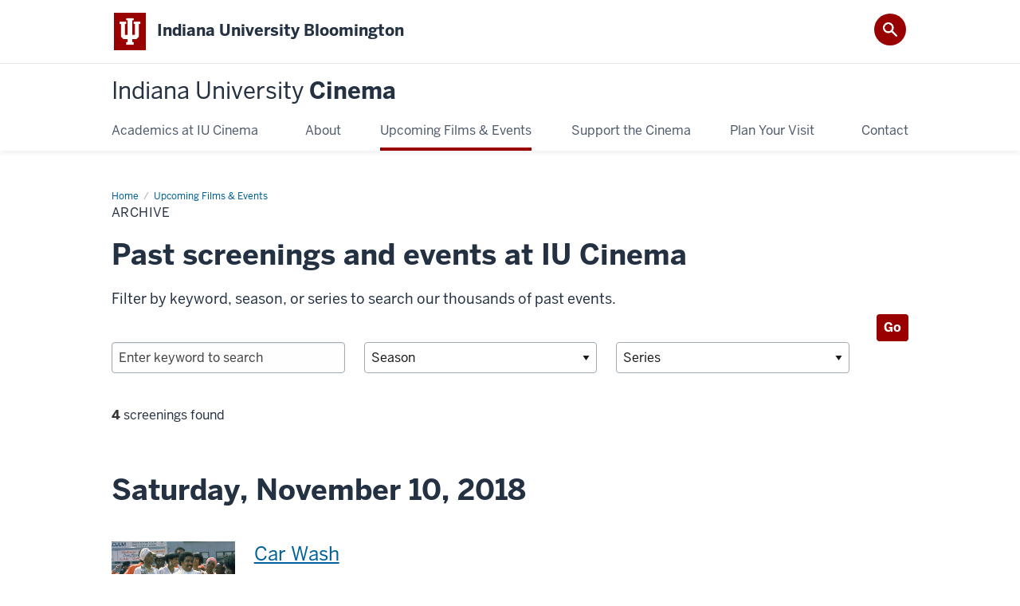

--- FILE ---
content_type: text/html; charset=UTF-8
request_url: https://cinema.indiana.edu/upcoming-films/archive/index.html?series=young-gifted-and-black-michael-schultz-celebrates-50-years-in-stage-and-screen
body_size: 16749
content:
<!DOCTYPE HTML><html class="no-js ie9" itemscope="itemscope" itemtype="http://schema.org/Webpage" lang="en-US"><head prefix="og: http://ogp.me/ns# profile: http://ogp.me/ns/profile# article: http://ogp.me/ns/article#"><meta charset="utf-8"/><meta content="width=device-width, initial-scale=1.0" name="viewport"/><title>Archive: Upcoming Films &amp; Events: Indiana University Cinema: Indiana University Bloomington</title><meta content="df30b813814f4e104696adf340d6a6ed" name="id"/><meta content="iu cinema archive, iu cinema archives, iu cinema past films, what films has iu cinema shown, what movies has iu cinema shown" name="keywords"/><meta content="Learn about past screenings and events at Indiana University Cinema." name="description"/><meta content="IE=edge" http-equiv="X-UA-Compatible"/><link href="https://assets.iu.edu/favicon.ico" rel="shortcut icon" type="image/x-icon"/><!-- Canonical URL --><link href="https://cinema.indiana.edu/upcoming-films/archive/index.html" itemprop="url" rel="canonical"/><meta content="Archive" property="og:title"/><meta content="Learn about past screenings and events at Indiana University Cinema." property="og:description"/><meta content="https://cinema.indiana.edu/upcoming-films/archive/index.html" property="og:url"/><meta content="Indiana University Cinema" property="og:site_name"/><meta content="en_US" property="og:locale"/><meta content="website" property="og:type"/><meta content="Archive" name="twitter:title"/><meta content="Learn about past screenings and events at Indiana University Cinema." name="twitter:description"/><meta content="@IUcinema" name="twitter:site"/><meta content="@IUcinema" name="twitter:creator"/><meta content="summary_large_image" name="twitter:card"/><meta content="Archive" itemprop="name"/><meta content="Learn about past screenings and events at Indiana University Cinema." itemprop="description"/>
                        	
		    
                        
            
                                        <!--Adapted for Site Kube--><link as="font" crossorigin="" href="https://fonts.iu.edu/fonts/benton-sans-regular.woff" rel="preload" type="font/woff2"/>
<link as="font" crossorigin="" href="https://fonts.iu.edu/fonts/benton-sans-bold.woff" rel="preload" type="font/woff2"/>
<link rel="preconnect" href="https://fonts.iu.edu" crossorigin=""/>
<link rel="dns-prefetch" href="https://fonts.iu.edu"/>
<link rel="stylesheet" type="text/css" href="//fonts.iu.edu/style.css?family=BentonSans:regular,bold|BentonSansCond:regular,bold|GeorgiaPro:regular|BentonSansLight:regular"/>
<link rel="stylesheet" href="//assets.iu.edu/web/fonts/icon-font.css?2024-03-07" media="screen"/>
<link rel="stylesheet" href="//assets.iu.edu/web/3.3.x/css/iu-framework.min.css?2024-09-05"/>
<link rel="stylesheet" href="//assets.iu.edu/brand/3.3.x/brand.min.css?2023-07-13"/>
<link rel="stylesheet" href="//assets.iu.edu/search/3.3.x/search.min.css?2022-06-02"/>
<script src="//assets.iu.edu/web/1.5/libs/modernizr.min.js"></script><!--END: Adapted for Site Kube-->
<link href="/_assets/css/site.css" rel="stylesheet" type="text/css" />
    
                            
        <script src="https://assets.iu.edu/web/1.5/libs/modernizr.min.js"></script>	
    	
            <script>	
                window.dataLayer = window.dataLayer || []; 	
                	
                	
                document.addEventListener('readystatechange', function() {	
                    if (document.readyState === 'interactive') {	
                        let pageMetaDataReported	
          	
                        for (var obj of window.dataLayer) {	
                            if (Object.values(obj).includes('pageMetaData')) {	
                                pageMetaDataReported = true	
                            }	
                        }	
                    	
                        if (!pageMetaDataReported) {	
                            window.dataLayer.push({	
                                'event': 'iu_pageMetaData',	
                                'campus_name': 'IU Bloomington',	
                                'site_name': 'Indiana University Cinema'	
                            })	
                        }	
                    }	
                })	
            </script>	
            <script>    	
                            	
                document.addEventListener('click', function handleNavigationClicks(event) {	
                     var clickOnMobileNav =  event.target.closest('.mobile.off-canvas-list > ul > li > a') 	
                    var clickOnMobileNavMenu = event.target.closest('.mobile.off-canvas-list > ul > li.has-children > ul > li > a')	
                    var clickOnMainNav = event.target.closest('nav.main > ul > li > a')	
                    var clickOnMenu = event.target.closest('nav.main .children > li > a')	
      	
                    if (!clickOnMainNav && !clickOnMenu && !clickOnMobileNavMenu && !clickOnMobileNav) {	
                        return	
                    }	
      	
                    if (clickOnMainNav) {    	
                        window.dataLayer.push({	
                          'event': 'iu_click_header_nav',	
                          'element_text': clickOnMainNav.innerText.trim()	
                        })	
                    } else if (clickOnMobileNav) {	
                        window.dataLayer.push({	
                          'event': 'iu_click_header_nav',	
                          'element_text': clickOnMobileNav.innerText.trim()	
                        })	
                    } else if (clickOnMenu) {	
                        window.dataLayer.push({	
                          'event': 'iu_click_header_menu',	
                          'element_text': clickOnMenu.innerText.trim()	
                        })	
                    } else if (clickOnMobileNavMenu) {	
                        window.dataLayer.push({	
                          'event': 'iu_click_header_menu',	
                          'element_text': clickOnMobileNavMenu.innerText.trim()	
                        })	
                    }	
                })	
            </script>	
            	
                        
            
                                        <script type="text/javascript">// <![CDATA[
(function(w,d,s,l,i){w[l]=w[l]||[];w[l].push({'gtm.start':
new Date().getTime(),event:'gtm.js'});var f=d.getElementsByTagName(s)[0],
j=d.createElement(s),dl=l!='dataLayer'?'&l='+l:'';j.async=true;j.src=
'//www.googletagmanager.com/gtm.js?id='+i+dl;f.parentNode.insertBefore(j,f);
})(window,document,'script','dataLayer','GTM-WJFT899');
// ]]></script>    
                            
        </head><body class="mahogany no-banner has-page-title landmarks">
                        	
		    
                        
            
                                        <noscript><iframe height="0" src="https://www.googletagmanager.com/ns.html?id=GTM-WJFT899" width="0"></iframe></noscript>    
                            
        <header id="header">
                        	
		    
                        
            
                                        <div id="skipnav">
<ul>
<li><a href="#content">Skip to Content</a></li>
<li><a href="#nav-main">Skip to Main Navigation</a></li>
<li><a href="#search">Skip to Search</a></li>
</ul>
<hr /></div>    
                            
        
            
            
                                <div class="iub" id="branding-bar" itemscope="itemscope" itemtype="http://schema.org/CollegeOrUniversity">
    <div class="row pad">
			<img alt="" src="//assets.iu.edu/brand/3.3.x/trident-large.png"/>
			<p id="iu-campus">
				<a href="https://bloomington.iu.edu" title="Indiana University Bloomington">
					<span class="show-on-desktop" id="campus-name" itemprop="name">Indiana University Bloomington</span>
					<span class="show-on-tablet" itemprop="name">Indiana University Bloomington</span>
					<span class="show-on-mobile" itemprop="name">IU Bloomington</span>
				</a>
			</p>
	</div>
</div>    
                       
        
            
            
                                <system-region name="DEFAULT">
    
    
    <div id="toggles">
    <div class="row pad">
        <a aria-controls="search" aria-expanded="false" class="button search-toggle" href="../search"><img alt="Open Search" src="//assets.iu.edu/search/3.x/search.png"/></a>
    </div>
</div>

<div aria-hidden="true" class="search-box" id="search" role="search"></div>
</system-region>    
                       
        
                                
          
    
                    
        
    
        <div id="offCanvas" class="hide-for-large" role="navigation" aria-label="Mobile">
<button class="menu-toggle button hide-for-large" data-toggle="iu-menu">Menu</button><div id="iu-menu" class="off-canvas position-right off-canvas-items" data-off-canvas="" data-position="right"><div class="mobile off-canvas-list" itemscope="itemscope" itemtype="http://schema.org/SiteNavigationElement"><ul>
<li class="has-children">
<a href="https://cinema.indiana.edu/academics/index.html" itemprop="url"><span itemprop="name">Academics at IU Cinema</span></a><ul class="children">
<li><a href="https://cinema.indiana.edu/academics/austen-at-250.html" itemprop="url"><span itemprop="name">Austen at 250</span></a></li>
<li><a href="https://cinema.indiana.edu/academics/cine-file.html" itemprop="url"><span itemprop="name">CineFile</span></a></li>
<li><a href="https://cinema.indiana.edu/academics/industry-experience.html" itemprop="url"><span itemprop="name">Industry Experience Program</span></a></li>
<li><a href="https://cinema.indiana.edu/academics/jon-vickers-scoring-award.html" itemprop="url"><span itemprop="name">Jon Vickers Scoring Award</span></a></li>
<li><a href="https://cinema.indiana.edu/academics/programming-archive.html" itemprop="url"><span itemprop="name">Program Archive</span></a></li>
</ul>
</li>
<li class="has-children">
<a href="https://cinema.indiana.edu/about/index.html" itemprop="url"><span itemprop="name">About</span></a><ul class="children">
<li><a href="https://cinema.indiana.edu/about/15-anniversary.html" itemprop="url"><span itemprop="name">15th Anniversary</span></a></li>
<li class="has-children">
<a href="https://cinema.indiana.edu/about/iu-cinema-media/index.html" itemprop="url"><span itemprop="name">IU Cinema Media</span></a><ul class="children">
<li><a href="https://cinema.indiana.edu/about/iu-cinema-media/critics-pics.html" itemprop="url"><span itemprop="name">Critics Pics</span></a></li>
<li><a href="https://blogs.iu.edu/establishingshot/" itemprop="url"><span itemprop="name">Establishing Shot Blog</span></a></li>
<li><a href="https://go.iu.edu/thenewmodel" itemprop="url"><span itemprop="name"> Indiana University Cinema: The New Model Book</span></a></li>
</ul>
</li>
<li class="has-children">
<a href="https://cinema.indiana.edu/about/partnerships/index.html" itemprop="url"><span itemprop="name">Partnerships</span></a><ul class="children">
<li><a href="https://cinema.indiana.edu/about/partnerships/rentals.html" itemprop="url"><span itemprop="name">Cinema Rental</span></a></li>
<li><a href="https://cinema.indiana.edu/about/partnerships/creative-collaborations.html" itemprop="url"><span itemprop="name">Creative Collaborations</span></a></li>
<li><a href="https://cinema.indiana.edu/about/partnerships/program-advisory-board.html" itemprop="url"><span itemprop="name">Program Advisory Board</span></a></li>
<li><a href="https://cinema.indiana.edu/about/partnerships/creative-collaborations-past-programming.html" itemprop="url"><span itemprop="name">Past Programming</span></a></li>
</ul>
</li>
<li><a href="https://cinema.indiana.edu/about/visiting-guests/index.html" itemprop="url"><span itemprop="name">Visiting Filmmakers &amp; Guests</span></a></li>
<li><a href="https://cinema.indiana.edu/about/Venue-Technology.html" itemprop="url"><span itemprop="name">Venue &amp; Technology</span></a></li>
<li><a href="https://cinema.indiana.edu/about/News.html" itemprop="url"><span itemprop="name">News</span></a></li>
<li><a href="https://cinema.indiana.edu/about/film-collections.html" itemprop="url"><span itemprop="name">Film &amp; Media at IU</span></a></li>
</ul>
</li>
<li><a href="https://cinema.indiana.edu/upcoming-films/index.html" itemprop="url"><span itemprop="name">Upcoming Films &amp; Events</span></a></li>
<li class="has-children">
<a href="https://cinema.indiana.edu/support-cinema/index.html" itemprop="url"><span itemprop="name">Support the Cinema</span></a><ul class="children">
<li><a href="https://cinema.indiana.edu/support-cinema/volunteer.html" itemprop="url"><span itemprop="name">Become a Volunteer</span></a></li>
<li><a href="https://cinema.indiana.edu/support-cinema/give.html" itemprop="url"><span itemprop="name">Ways to Give</span></a></li>
<li><a href="https://cinema.indiana.edu/support-cinema/sponsor-seat.html" itemprop="url"><span itemprop="name">Sponsor a Seat</span></a></li>
</ul>
</li>
<li class="has-children">
<a href="https://cinema.indiana.edu/plan-visit/index.html" itemprop="url"><span itemprop="name">Plan Your Visit</span></a><ul class="children">
<li><a href="https://cinema.indiana.edu/plan-visit/audience-advisories.html" itemprop="url"><span itemprop="name">Audience Advisories</span></a></li>
<li><a href="https://cinema.indiana.edu/plan-visit/Accessibility.html" itemprop="url"><span itemprop="name">Accessibility</span></a></li>
<li><a href="https://cinema.indiana.edu/plan-visit/building-policies.html" itemprop="url"><span itemprop="name">Building Policies</span></a></li>
<li><a href="https://cinema.indiana.edu/plan-visit/ticket-prices.html" itemprop="url"><span itemprop="name">Ticket Information</span></a></li>
</ul>
</li>
<li><a href="https://cinema.indiana.edu/contact/index.html" itemprop="url"><span itemprop="name">Contact</span></a></li>
</ul></div></div>
</div>
    
                    
        
        
                                <div class="site-header" itemscope="itemscope" itemtype="http://schema.org/CollegeOrUniversity">
        <div class="row pad">
                
                            
                    <h2><a itemprop="department" class="title" href="/index.html"><span>Indiana University </span>Cinema</a></h2>                
                        
        </div>
    </div>    
                    
    
                                
          
    
                    
        
    
        <nav aria-label="Main" id="nav-main" role="navigation" itemscope="itemscope" itemtype="http://schema.org/SiteNavigationElement" class="main show-for-large dropdown"><ul class="row pad"><li class="show-on-sticky home"><a href="/" aria-label="Home">Home</a></li><li class="first"><a href="https://cinema.indiana.edu/academics/index.html" itemprop="url"><span itemprop="name">Academics at IU Cinema</span></a><ul class="children"><li><a href="https://cinema.indiana.edu/academics/austen-at-250.html" itemprop="url"><span itemprop="name">Austen at 250</span></a></li><li><a href="https://cinema.indiana.edu/academics/cine-file.html" itemprop="url"><span itemprop="name">CineFile</span></a></li><li><a href="https://cinema.indiana.edu/academics/industry-experience.html" itemprop="url"><span itemprop="name">Industry Experience Program</span></a></li><li><a href="https://cinema.indiana.edu/academics/jon-vickers-scoring-award.html" itemprop="url"><span itemprop="name">Jon Vickers Scoring Award</span></a></li><li><a href="https://cinema.indiana.edu/academics/programming-archive.html" itemprop="url"><span itemprop="name">Program Archive</span></a></li></ul></li><li><a href="https://cinema.indiana.edu/about/index.html" itemprop="url"><span itemprop="name">About</span></a><ul class="children"><li><a href="https://cinema.indiana.edu/about/15-anniversary.html" itemprop="url"><span itemprop="name">15th Anniversary</span></a></li><li><a href="https://cinema.indiana.edu/about/iu-cinema-media/index.html" itemprop="url"><span itemprop="name">IU Cinema Media</span></a></li><li><a href="https://cinema.indiana.edu/about/partnerships/index.html" itemprop="url"><span itemprop="name">Partnerships</span></a></li><li><a href="https://cinema.indiana.edu/about/visiting-guests/index.html" itemprop="url"><span itemprop="name">Visiting Filmmakers &amp; Guests</span></a></li><li><a href="https://cinema.indiana.edu/about/Venue-Technology.html" itemprop="url"><span itemprop="name">Venue &amp; Technology</span></a></li><li><a href="https://cinema.indiana.edu/about/News.html" itemprop="url"><span itemprop="name">News</span></a></li><li><a href="https://cinema.indiana.edu/about/film-collections.html" itemprop="url"><span itemprop="name">Film &amp; Media at IU</span></a></li></ul></li><li><a href="https://cinema.indiana.edu/upcoming-films/index.html" itemprop="url" class="current"><span itemprop="name">Upcoming Films &amp; Events</span></a></li><li><a href="https://cinema.indiana.edu/support-cinema/index.html" itemprop="url"><span itemprop="name">Support the Cinema</span></a><ul class="children"><li><a href="https://cinema.indiana.edu/support-cinema/volunteer.html" itemprop="url"><span itemprop="name">Become a Volunteer</span></a></li><li><a href="https://cinema.indiana.edu/support-cinema/give.html" itemprop="url"><span itemprop="name">Ways to Give</span></a></li><li><a href="https://cinema.indiana.edu/support-cinema/sponsor-seat.html" itemprop="url"><span itemprop="name">Sponsor a Seat</span></a></li></ul></li><li><a href="https://cinema.indiana.edu/plan-visit/index.html" itemprop="url"><span itemprop="name">Plan Your Visit</span></a><ul class="children"><li><a href="https://cinema.indiana.edu/plan-visit/audience-advisories.html" itemprop="url"><span itemprop="name">Audience Advisories</span></a></li><li><a href="https://cinema.indiana.edu/plan-visit/Accessibility.html" itemprop="url"><span itemprop="name">Accessibility</span></a></li><li><a href="https://cinema.indiana.edu/plan-visit/building-policies.html" itemprop="url"><span itemprop="name">Building Policies</span></a></li><li><a href="https://cinema.indiana.edu/plan-visit/ticket-prices.html" itemprop="url"><span itemprop="name">Ticket Information</span></a></li></ul></li><li class="last"><a href="https://cinema.indiana.edu/contact/index.html" itemprop="url"><span itemprop="name">Contact</span></a></li><li class="show-on-sticky search search-img"><a class="search-toggle" href="/search/"><img src="https://assets.iu.edu/web/3.x/css/img/search.png" alt="Search"/></a></li></ul></nav>
    
                    </header><main class="wide no-section-nav"><div class="content-top"><div class="section breadcrumbs"><div class="row"><div class="layout"><ul itemscope="itemscope" itemtype="http://schema.org/BreadcrumbList"><li itemprop="itemListElement" itemscope="itemscope" itemtype="http://schema.org/ListItem"><a href="../../index.html" itemprop="item"><span itemprop="name">Home</span></a><meta content="1" itemprop="position"/></li><li itemprop="itemListElement" itemscope="itemscope" itemtype="http://schema.org/ListItem"><a href="../index.html" itemprop="item"><span itemprop="name">Upcoming Films &amp; Events</span></a><meta content="2" itemprop="position"/></li><li class="current" itemprop="itemListElement" itemscope="itemscope" itemtype="http://schema.org/ListItem"><span itemprop="name">Archive</span><meta content="3" itemprop="position"/></li></ul></div></div></div><div class="section page-title bg-none"><div class="row"><div class="layout"><h1>Archive</h1></div></div></div></div><div id="main-content"><div class="collapsed bg-none section" id="content"><div class="row"><div class="layout"><h2 class="section-title">Past screenings and events at IU Cinema</h2><div class="text"><p>Filter by keyword, season, or series to search our thousands of past events.</p></div></div><!-- /.layout --></div></div><div class="archive collapsed bg-none section"><div class="row"><div class="layout">
                        
                        
                        
        
                
                                        
                
        
        
                            
            
                    
                <div class="calendar-filter-flex">
		<form method="GET" action="" class="filter hide-labels grid-has-submit" data-api="https://cinemabl-iu-cinema-listings.webapps.iu.edu/api/archive" data-selections="false">
            <div class="grid thirds">
                <div class="grid-item">
                    <div class="form-item">
                        <div class="form-item-label">
                            <label for="keyword">Text input:</label>
                        </div>
                        <div class="form-item-input">
                            <input type="text" name="keyword" id="keyword" value="" placeholder="Enter keyword to search"> </div>
                    </div>
                </div>
                <div class="grid-item">
                    <div class="form-item">
                        <div class="form-item-label">
                            <label for="archive_season">Season:</label>
                        </div>
                        <div class="form-item-input">
                            <select name="archive_season" id="archive_season">
                                								<option value="" >Season</option>
                                								<option value="2026-spring" >2026 Spring</option>
                                								<option value="2025-fall" >2025 Fall</option>
                                								<option value="2025-summer" >2025 Summer</option>
                                								<option value="2025-spring" >2025 Spring</option>
                                								<option value="2024-fall" >2024 Fall</option>
                                								<option value="2024-summer" >2024 Summer</option>
                                								<option value="2024-spring" >2024 Spring</option>
                                								<option value="2023-fall" >2023 Fall</option>
                                								<option value="2023-summer" >2023 Summer</option>
                                								<option value="2023-spring-program" >2023 Spring Program</option>
                                								<option value="2022-fall-program" >2022 Fall Program</option>
                                								<option value="2022-spring-program" >2022 Spring Program</option>
                                								<option value="2021-fall-program" >2021 Fall Program</option>
                                								<option value="2021-spring-program" >2021 Spring Program</option>
                                								<option value="2020-fall-program" >2020 Fall Program</option>
                                								<option value="2020-spring-program" >2020 Spring Program</option>
                                								<option value="2019-fall-program" >2019 Fall Program</option>
                                								<option value="2019-spring-program" >2019 Spring Program</option>
                                								<option value="2018-fall-program" >2018 Fall Program</option>
                                								<option value="2018-spring-program" >2018 Spring Program</option>
                                								<option value="2017-fall-program" >2017 Fall Program</option>
                                								<option value="2017-spring-program" >2017 Spring Program</option>
                                								<option value="2016-fall-program" >2016 Fall Program</option>
                                								<option value="2016-spring-program" >2016 Spring Program</option>
                                								<option value="2015-fall-program" >2015 Fall Program</option>
                                								<option value="2015-spring-program" >2015 Spring Program</option>
                                								<option value="2014-fall-program" >2014 Fall Program</option>
                                								<option value="2014-spring-program" >2014 Spring Program</option>
                                								<option value="2013-fall-program" >2013 Fall Program</option>
                                								<option value="2013-spring-program" >2013 Spring Program</option>
                                								<option value="2012-fall-program" >2012 Fall Program</option>
                                								<option value="2012-spring-program" >2012 Spring Program</option>
                                								<option value="2011-fall-program" >2011 Fall Program</option>
                                								<option value="2011-spring-program" >2011 Spring Program</option>
                                                            </select>
                        </div>
                    </div>
                </div>
                <!--
                <div class="grid-item">
                    <div class="form-item">
                        <div class="form-item-label">
                            <label for="genre">Genre:</label>
                        </div>
                        <div class="form-item-input">
                            <select name="genre" id="genre">
                                								<option value="" >Genre</option>
                                                            </select>
                        </div>
                    </div>
                </div>
                <div class="grid-item">
                    <div class="form-item">
                        <div class="form-item-label">
                            <label for="format">Format:</label>
                        </div>
                        <div class="form-item-input">
                            <select name="format" id="format">
                                								<option value="" >Format</option>
                                								<option value="35mm" >35mm</option>
                                								<option value="16mm" >16mm</option>
                                								<option value="3D" >3D</option>
                                								<option value="DCP" >DCP</option>
                                								<option value="New 4K Restoration" >New 4K Restoration</option>
                                								<option value="New 2K Restoration" >New 2K Restoration</option>
                                								<option value="Digital" >Digital</option>
                                								<option value="HD" >HD</option>
                                								<option value="Virtual" >Virtual</option>
                                								<option value="Talk/Lecture/Reading" >Talk/Lecture/Reading</option>
                                								<option value="4K Restoration" >4K Restoration</option>
                                								<option value="2K Restoration" >2K Restoration</option>
                                                            </select>
                        </div>
                    </div>
                </div>-->
                <div class="grid-item">
                    <div class="form-item">
                        <div class="form-item-label">
                            <label for="series">Series:</label>
                        </div>
                        <div class="form-item-input">
                            <select name="series" id="series">
                                								<option value="" >Series</option>
                                								<option value="blackpanthersmatter" >#BlackPanthersMatter: The Black Panther Party at 50</option>
                                								<option value="10-years-10-films-10-perspectives" >10 Years. 10 Films. 10 Perspectives.</option>
                                								<option value="2-x-bobcat-goldthwait" >2 x Bobcat Goldthwait</option>
                                								<option value="40-years-on-screening-the-vietnam-war" >40 Years On: Screening the Vietnam War</option>
                                								<option value="5x-series" >5X Series</option>
                                								<option value="stars-wars-marathon" >&lt;em&gt;Star Wars&lt;/em&gt; Marathon</option>
                                								<option value="a-change-is-gonna-come" >A Change is Gonna Come</option>
                                								<option value="abbas-kiarostami-in-indiana" >Abbas Kiarostami in Indiana</option>
                                								<option value="abderrahmane-sissako-transnational-poetic-cinema" >Abderrahmane Sissako: Transnational Poetic Cinema</option>
                                								<option value="adapt-construct" >Adapt/Construct</option>
                                								<option value="additional-films-and-guests" >Additional Films and Guests</option>
                                								<option value="afrofutures-black-women-and-cinematic-storytelling" >AfroFutures: Black Women and Cinematic Storytelling</option>
                                								<option value="agnes-by-varda" >Agnès by Varda</option>
                                								<option value="alex-ross-perry-willing-to-risk-everything" >Alex Ross Perry: Willing to Risk Everything</option>
                                								<option value="alexandre-o-philippe-a-filmmakers-filmmaker" >Alexandre O. Philippe: A Filmmaker’s Filmmaker</option>
                                								<option value="alexandre-o-philippe-chain-reactions" >Alexandre O. Philippe: Chain Reactions</option>
                                								<option value="alumni-filmmakers" >Alumni Filmmakers</option>
                                								<option value="ana-lily-amirpour-her-way" >Ana Lily Amirpour: Her Way</option>
                                								<option value="apocalypse-then-and-now" >Apocalypse, Then and Now </option>
                                								<option value="arclight-the-director-composer-relationship" >Arclight: The Director/Composer Relationship</option>
                                								<option value="around-la-dolce-vita" >Around La dolce vita</option>
                                								<option value="art-and-a-movie" >Art and a Movie</option>
                                								<option value="art-house-theater-day" >Art House Theater Day</option>
                                								<option value="ash-mayfair-unwavering-empathy" >Ash Mayfair: Unwavering Empathy</option>
                                								<option value="ava-duvernay-and-affrm" >Ava DuVernay and AFFRM</option>
                                								<option value="barbara-hammer-boundless" >Barbara Hammer: Boundless</option>
                                								<option value="bergman-in-the-60s" >Bergman in the ’60s</option>
                                								<option value="between-worlds-cultural-hybridity-in-turkish-film" >Between Worlds: Cultural Hybridity in Turkish Film</option>
                                								<option value="beyond-epic" >Beyond Epic</option>
                                								<option value="beyond-first-contact" >Beyond First Contact</option>
                                								<option value="biocultural-diversity-a-film-journey" >Biocultural Diversity: A Film Journey</option>
                                								<option value="black-sun-white-moon-exploring-black-cinematic-imaginations-of-space" >Black Sun, White Moon: Exploring Black Cinematic Imaginations of Space</option>
                                								<option value="blaxploitation-horror-of-the-1970s" >Blaxploitation Horror of the 1970s</option>
                                								<option value="blockbuster-futures" >Blockbuster Futures</option>
                                								<option value="boots-riley-radical-instigator" >Boots Riley: Radical Instigator</option>
                                								<option value="brody-presents-godard" >Brody Presents Godard</option>
                                								<option value="bruce-joel-rubin-a-spiritual-life" >Bruce Joel Rubin: A Spiritual Life</option>
                                								<option value="care-not-cages" >Care Not Cages</option>
                                								<option value="carlos-reygadas-his-time" >Carlos Reygadas: His Time</option>
                                								<option value="catching-up-with-cuba" >Catching Up with Cuba</option>
                                								<option value="celebrating-hoagy-carmichael" >Celebrating Hoagy Carmichael</option>
                                								<option value="cheryl-dunye-blurring-distinctions" >Cheryl Dunye: Blurring Distinctions </option>
                                								<option value="chimerical-cinema-the-fantastic-world-of-japanese-animation" >Chimerical Cinema: The Fantastic World of Japanese Animation</option>
                                								<option value="china-remixed" >China Remixed</option>
                                								<option value="christine-vachon-shooting-to-kill" >Christine Vachon - Shooting to Kill</option>
                                								<option value="cinekids-international-childrens-film-series" >CINEkids International Children&amp;#039;s Film Series</option>
                                								<option value="cinematic-sports-documentary-history-politics-aesthetics" >Cinematic Sports Documentary: History, Politics, Aesthetics</option>
                                								<option value="city-lights-film-series" >City Lights Film Series</option>
                                								<option value="claire-denis-confronting-the-other" >Claire Denis: Confronting the Other</option>
                                								<option value="contemporary-polish-cinema-lives-on-the-margin" >Contemporary Polish Cinema: Lives on the Margin</option>
                                								<option value="contemporary-post-yugoslav-cinema" >Contemporary Post-Yugoslav Cinema</option>
                                								<option value="control-revolt" >Control/Revolt</option>
                                								<option value="crispin-hellion-glover" >Crispin Hellion Glover</option>
                                								<option value="critics-pics-selections-from-afi-and-sight--sound" >Critics&amp;#039; Pics: Selections from AFI and Sight &amp; Sound</option>
                                								<option value="crossing-genres-kim-seong-hun" >Crossing Genres: Kim Seong-hun</option>
                                								<option value="cultural-divides-reflections-on-the-immigrant-experience-in-europe" >Cultural Divides: Reflections on the Immigrant Experience in Europe</option>
                                								<option value="cultural-foundations-for-peace" >Cultural Foundations for Peace</option>
                                								<option value="danny-glover-actor-producer-humanitarian" >Danny Glover: Actor, Producer, Humanitarian</option>
                                								<option value="dany-laferriere-an-american-journey" >Dany Laferrière: An American Journey</option>
                                								<option value="dark-carnival-film-festival-retrospective" >Dark Carnival Film Festival Retrospective</option>
                                								<option value="dastardly-dinners" >Dastardly Dinners</option>
                                								<option value="david-gatten-working-with-words" >David Gatten: Working with Words</option>
                                								<option value="david-holbrooke-original-thinker" >David Holbrooke: Original Thinker</option>
                                								<option value="deborah-riley-draper-untold-african-american-stories" >Deborah Riley Draper: Untold African American Stories</option>
                                								<option value="dee-rees-choosing-the-hard-things" >Dee Rees: Choosing The Hard Things</option>
                                								<option value="democracy-and-leadership-revisiting-womens-struggles-and-strides" >Democracy and Leadership: Revisiting Women’s Struggles and Strides</option>
                                								<option value="destination-europe-global-perspectives-on-the-refugee-crisis" >Destination Europe: Global Perspectives On The Refugee Crisis</option>
                                								<option value="devotion-poetry-and-vision-films-of-nathaniel-dorsky-and-jerome-hiler" >Devotion, Poetry, and Vision: Films of Nathaniel Dorsky and Jerome Hiler</option>
                                								<option value="diabolique-international-film-festival" >Diabolique International Film Festival</option>
                                								<option value="dickens-at-200" >Dickens at 200</option>
                                								<option value="direct-from-the-heartland-film-festival" >Direct from the Heartland Film Festival</option>
                                								<option value="dj-spooky-that-subliminal-kid-aka-paul-d-miller" >DJ Spooky That Subliminal Kid aka Paul D. Miller</option>
                                								<option value="documentary-and-the-senses-lucien-castaing-taylor" >Documentary and the Senses: Lucien Castaing-Taylor</option>
                                								<option value="documentary-film-in-post-authoritarian-societies" >Documentary Film in Post-Authoritarian Societies</option>
                                								<option value="documenting-russia" >Documenting Russia</option>
                                								<option value="documenting-the-decline-of-the-urban-working-class-the-films-of-tony-buba" >Documenting the Decline of the Urban Working Class: The Films of Tony Buba</option>
                                								<option value="double-exposure" >Double Exposure</option>
                                								<option value="dziga-vertov-film-eye-and-film-ear" >Dziga Vertov: Film Eye and Film Ear</option>
                                								<option value="earth-connection-film-festival" >Earth Connection Film Festival</option>
                                								<option value="east-asian-film-series" >East Asian Film Series</option>
                                								<option value="elizahittmantwofortwo" >Eliza Hittman: Two for Two</option>
                                								<option value="elvis" >Elvis in Hollywood: Shaking Up the Silver Screen</option>
                                								<option value="emerging-korean-storytellers-bora-kim-and-kyungmook-kim" >Emerging Korean Storytellers:  Bora Kim and KyungMook Kim</option>
                                								<option value="ending-overdose-together" >Ending Overdose Together</option>
                                								<option value="escape-the-week-mega-marathon" >Escape the Week Mega Marathon</option>
                                								<option value="essential-bw-indies-from-the-90s" >Essential B&amp;W Indies From the ’90s</option>
                                								<option value="establishing-shot-watch-party" >Establishing Shot Watch Party</option>
                                								<option value="fans-of-the-indian-cinema" >Fans of the Indian Cinema</option>
                                								<option value="feminist-art-as-self-help" >Feminist Art as Self-Help</option>
                                								<option value="films-of-charles-burnettarriving-at-the-truth" >Films of Charles Burnett—Arriving at the Truth</option>
                                								<option value="films-of-chuck-workman" >Films of Chuck Workman</option>
                                								<option value="films-of-monika-treut" >Films of Monika Treut</option>
                                								<option value="patricio-guzman-everything-is-memory" >Films of Patricio Guzmán: Everything is Memory</option>
                                								<option value="films-of-pedro-costathe-artful-tableau-of-everyday-life" >Films of Pedro Costa—The Artful Tableau of Everyday Life</option>
                                								<option value="first-contact" >First Contact</option>
                                								<option value="for-the-family" >For the Family Mega Marathon: Fast, Furious, Full-Throttle</option>
                                								<option value="for-the-love-of-the-cinema" >For the Love of ‘The Cinema’</option>
                                								<option value="forever-queer-community-memory-survival" >Forever Queer: Community, Memory, Survival</option>
                                								<option value="forgotten-histories-recent-documentaries-by-gloria-rolando" >Forgotten Histories: Recent Documentaries by Gloria Rolando</option>
                                								<option value="friday-night-frights" >Friday Night Frights</option>
                                								<option value="full-of-wonder-films-of-peter-weir" >Full of Wonder: Films of Peter Weir</option>
                                								<option value="george-chakiris" >George Chakiris</option>
                                								<option value="girls-to-the-front-the-cinema-of-jennifer-reeder" >Girls to the Front! The Cinema of Jennifer Reeder</option>
                                								<option value="glenn-close-and-the-art-of-the-character" >Glenn Close and The Art of the Character</option>
                                								<option value="global-upheaval-documents-from-a-world-in-revolt" >Global Upheaval: Documents from a World in Revolt</option>
                                								<option value="granfalloon" >Granfalloon</option>
                                								<option value="haifaa-al-mansour-paving-the-way" >Haifaa al-Mansour: Paving the Way</option>
                                								<option value="happy-birthday-iu-cinema" >Happy Birthday, IU Cinema!</option>
                                								<option value="healthy-investing-in-the-age-of-crypto-meme-stocks-and-financial-crises" >Healthy Investing in the Age of Crypto, Meme Stocks, and Financial Crises</option>
                                								<option value="heretics-revolutionaries-and-reformers" >Heretics, Revolutionaries, and Reformers</option>
                                								<option value="historic-preservation-series" >Historic Preservation Series</option>
                                								<option value="hollywood-renaissance-1984" >Hollywood Renaissance - 1984</option>
                                								<option value="home-is-where-the-heart-is-black-cinemas-exploration-of-home" >Home Is Where the Heart Is: Black Cinema&amp;#039;s Exploration of Home</option>
                                								<option value="honking-horns-and-jazzy-feet-music-and-dance-in-the-streets" >Honking Horns and Jazzy Feet: Music and Dance in the Streets</option>
                                								<option value="hoosiers-on-screen" >Hoosiers on Screen</option>
                                								<option value="hugo-perez-all-that-still-matters-at-all" >Hugo Perez: All That Still Matters at All</option>
                                								<option value="human-connectedness-in-a-time-of-need" >Human Connectedness in a Time of Need</option>
                                								<option value="i-like-to-watch" >I Like to Watch: Voyeurism in Cinema</option>
                                								<option value="i-love-the-90s" >I Love the &amp;#039;90s</option>
                                								<option value="in-light-film-festival" >In Light Human Rights Documentary Film Festival</option>
                                								<option value="indie-auteurs" >Indie Auteurs</option>
                                								<option value="filmmaker-to-filmmaker" >Inspiring Conversations</option>
                                								<option value="international-arthouse-series" >International Art House Series</option>
                                								<option value="irish-pride-equality-in-ireland" >Irish PRIDE: Equality in Ireland</option>
                                								<option value="isabel-sandoval-uncompromising-vision" >Isabel Sandoval: Uncompromising Vision</option>
                                								<option value="islands-of-resilience" >Islands of Resilience</option>
                                								<option value="iu-2020-a-four-year-journey-through-life-at-iu" >IU 2020: A Four-Year Journey Through Life at IU</option>
                                								<option value="iu-cinema-101-get-to-know-your-place-for-film" >IU Cinema 101: Get to Know Your Place for Film</option>
                                								<option value="iu-cinema-under-the-stars" >IU Cinema Under the Stars</option>
                                								<option value="iu-cinema-virtual-screening-room" >IU Cinema Virtual Screening Room</option>
                                								<option value="iu-global-film-festival" >IU Global Film Festival</option>
                                								<option value="iu-libraries-moving-image-archive-film-preservation-series" >IU Libraries Moving Image Archive Film Preservation Series</option>
                                								<option value="james-acheson-the-emperors-new-clothes" >James Acheson - Costume Designer</option>
                                								<option value="james-naremore-lecture-series" >James Naremore Lecture Series</option>
                                								<option value="james-naremore-presents" >James Naremore Presents</option>
                                								<option value="jim-jarmusch-cinemas-enigmatic-deadpan-poet" >Jim Jarmusch: Cinema’s Enigmatic Deadpan Poet</option>
                                								<option value="john-boorman-conjurer-of-cinema" >John Boorman: Conjurer of Cinema</option>
                                								<option value="john-sayles-american-independent" >John Sayles—American Independent</option>
                                								<option value="jon-vickers-scoring-award" >Jon Vickers Scoring Award</option>
                                								<option value="jorgensen-guest-lecture-series" >Jorgensen Guest Filmmaker Series</option>
                                								<option value="josephine-decker" >Josephine Decker</option>
                                								<option value="julie-dash-daughters-of-the-dust-25th-anniversary" >Julie Dash: Daughters of the Dust 25th Anniversary</option>
                                								<option value="jurassically-yours-extinct-but-not-forgotten" >Jurassically Yours: Extinct but Not Forgotten</option>
                                								<option value="kelly-reichardt-a-keen--subtle-eye" >Kelly Reichardt: A Keen &amp; Subtle Eye</option>
                                								<option value="ken-jacobs-little-stabs-at-happiness" >Ken Jacobs: Little Stabs at Happiness</option>
                                								<option value="kevin-kline" >Kevin Kline</option>
                                								<option value="kevin-willmott-by-any-means-necessary" >Kevin Willmott: By Any Means Necessary!</option>
                                								<option value="keys-to-directing-the-near-death-and-life-of-jeremy-kagan" >Keys to Directing: The Near Death and Life of Jeremy Kagan</option>
                                								<option value="kids-these-days" >Kids These Days</option>
                                								<option value="knowing-and-growing-your-urban-forest" >Knowing and Growing Your Urban Forest</option>
                                								<option value="korea-remixed" >Korea Remixed</option>
                                								<option value="kris-rey-following-wanderlust" >Kris Rey: Following Wanderlust</option>
                                								<option value="l-a-rebellion-x-2" >L.A. Rebellion x 2</option>
                                								<option value="la-scams-itself" >L.A. Scams Itself</option>
                                								<option value="latino-film-festival-latinx-spaces" >Latino Film Festival: Latinx Spaces</option>
                                								<option value="leadership-truth-and-justice" >Leadership, Truth, and Justice</option>
                                								<option value="like-totally-scenes-from-a-mall" >Like, Totally: Scenes From a Mall</option>
                                								<option value="love-i-am-in-love-classic-black-cinema-of-the-1970s" >Love! I&amp;#039;m in Love! Classic Black Cinema of the 1970s</option>
                                								<option value="luchando-women-in-contemporary-latin-america" >Luchando: Women in Contemporary Latin America</option>
                                								<option value="made-at-iu" >Made at IU</option>
                                								<option value="made-in-indiana" >Made in Indiana</option>
                                								<option value="managing-differentness-through-the-filmic-lens-of-indian-american-experience" >Managing Differentness Through the Filmic Lens of Indian-American Experience</option>
                                								<option value="martin-scorsese-presents-masterpieces-of-polish-cinema" >Martin Scorsese Presents Masterpieces of Polish Cinema</option>
                                								<option value="mary-pickford-queen-of-the-movies" >Mary Pickford: Queen of the Movies</option>
                                								<option value="megan-griffiths-transforming-script-onto-screen" >Megan Griffiths: Transforming Script onto Screen</option>
                                								<option value="mental-illness-in-american-film" >Mental Illness in American Film</option>
                                								<option value="meryl-streep" >Meryl Streep</option>
                                								<option value="presidents-choice" >Michael A. McRobbie&amp;#039;s Choice</option>
                                								<option value="midwest-independence-kris-swanberg" >Midwest Independence: Kris Swanberg</option>
                                								<option value="mira-nair-living-between-worlds" >Mira Nair: Living Between Worlds</option>
                                								<option value="mm-serra" >MM Serra: Moving Image Maker</option>
                                								<option value="more-than-masala" >More Than Masala: Indian Food and Culture Through Film</option>
                                								<option value="more-than-tradition-latin-american-indigenous-film-series" >More than Tradition: Latin American Indigenous Film Series</option>
                                								<option value="movement-asian-pacific-america" >Movement: Asian/Pacific America</option>
                                								<option value="music-films" >Music Films</option>
                                								<option value="national-theatre-live" >National Theatre Live</option>
                                								<option value="native-film-series" >Native Film Series</option>
                                								<option value="native-women-in-cinema" >Native Women in Cinema</option>
                                								<option value="new-african-cinema" >New African Cinema</option>
                                								<option value="new-americas-cinema" >New Americas Cinema</option>
                                								<option value="new-trends-in-contemporary-italian-cinema" >New Trends in Contemporary Italian Cinema</option>
                                								<option value="new-trends-in-modern-and-contemporary-italian-cinema" >New Trends in Modern and Contemporary Italian Cinema</option>
                                								<option value="new-ukrainian-cinema" >New Ukrainian Cinema</option>
                                								<option value="newsreel-a-polyphonic-history-of-1968" >Newsreel: A Polyphonic History of 1968</option>
                                								<option value="nia-dacosta-spirited-and-bold-storytelling" >Nia DaCosta:  Spirited and Bold Storytelling</option>
                                								<option value="nicholas-ray-accidents-of-imagination" >Nicholas Ray - Accidents of Imagination</option>
                                								<option value="nicolas-winding-refn" >Nicolas Winding Refn</option>
                                								<option value="nina-menkes-cinematic-sorceress-of-the-self" >Nina Menkes: Cinematic Sorceress of the Self</option>
                                								<option value="nordic-tales-of-privilege-and-anxiety" >Nordic Tales of Privilege and Anxiety</option>
                                								<option value="not-quite-midnights" >Not-Quite Midnights</option>
                                								<option value="numa-perrier-the-politics-of-pleasure" >Numa Perrier: The Politics of Pleasure</option>
                                								<option value="on-noir-naremore-and-maddin" >On Noir: Naremore and Maddin</option>
                                								<option value="on-the-margins-of-brazilian-cinema" >On the Margins of Brazilian Cinema</option>
                                								<option value="on-the-road" >On the Road</option>
                                								<option value="once-upon-a-time-in-indiana" >Once Upon a Time...in Indiana</option>
                                								<option value="one-on-one-with-robby-benson" >One on One with Robby Benson</option>
                                								<option value="orphans-midwest" >Orphans Midwest</option>
                                								<option value="orson-welles-a-centennial-celebration-and-symposium" >Orson Welles: A Centennial Celebration and Symposium</option>
                                								<option value="paulin-vieyra-pioneer-of-african-cinemas-filmmaker-producer-and-historian" >Paulin Vieyra, Pioneer of African Cinema: Filmmaker, Producer, and Historian</option>
                                								<option value="penelope-spheeris-directed-by-women" >Penelope Spheeris: Directed By Women</option>
                                								<option value="photojournalists-at-war" >Photojournalists at War</option>
                                								<option value="polish-interiors" >Polish Interiors</option>
                                								<option value="pop-musicals" >Pop Music(als)!</option>
                                								<option value="porous-borders-documentary-films-of-natalia-almada" >Porous Borders: Documentary Films of Natalia Almada</option>
                                								<option value="portraits-in-permafrost-cinema-of-the-russian-arctic" >Portraits in Permafrost: Cinema of the Russian Arctic</option>
                                								<option value="prismatic-music-the-short-films-of-joseph-bernard-1978-85" >Prismatic Music: The Short Films of Joseph Bernard (1978–85)</option>
                                								<option value="q-" >Q+</option>
                                								<option value="queer-disorientations" >Queer Disorientations</option>
                                								<option value="queer-in-the-heartland" >Queer in the Heartland</option>
                                								<option value="race-swap" >Race Swap</option>
                                								<option value="radical-acts-the-cinema-of-stephanie-rothman" >Radical Acts: The Cinema of Stephanie Rothman</option>
                                								<option value="rage-and-glory-the-films-of-israeli-filmmaker-avi-nesher" >Rage and Glory: The Films of Israeli Filmmaker Avi Nesher</option>
                                								<option value="raiders-versary" >Raiders-versary!</option>
                                								<option value="ray-bradbury-from-science-to-the-supernatural" >Ray Bradbury: From Science to the Supernatural</option>
                                								<option value="remade" >Re:Made</option>
                                								<option value="real-lives-in-mental-health-and-mental-illness" >Real Lives in Mental Health and Mental Illness</option>
                                								<option value="recent-coming-of-age-films-by-south-korean-women-directors" >Recent Coming-of-Age Films  by South Korean Women Directors</option>
                                								<option value="reeling-minds" >Reeling Minds</option>
                                								<option value="regeneration-in-digital-contexts-early-black-film" >Regeneration in Digital Contexts: Early Black Film</option>
                                								<option value="representing-religion-ireland-the-troubles-and-beyond" >Representing Religion: Ireland, The Troubles, and Beyond</option>
                                								<option value="reproductive-justice-on-screen" >Reproductive Justice on Screen</option>
                                								<option value="directed-by-women" >Running the Screen: Directed by Women</option>
                                								<option value="ruth-e-carter-afrocentric-cinematic-universes" >Ruth E. Carter: Afrocentric Cinematic Universes</option>
                                								<option value="rwandan-genocide-25th-anniversary-commemoration" >Rwandan Genocide 25th Anniversary Commemoration</option>
                                								<option value="sara-driver-the-freedom-of-a-poet" >Sara Driver: The Freedom of a Poet</option>
                                								<option value="saturday-matinee-classics" >Saturday Matinee Classics</option>
                                								<option value="sawyer-seminars" >Sawyer Seminars: Documentary Media and Historical Transformations</option>
                                								<option value="science-for-human-flourishing-the-lives-of-iranian-women-maryam-mirzakhani-and-sepideh-hooshyar" >Science for Human Flourishing: The Lives of Iranian Women Maryam Mirzakhani and Sepideh Hooshyar</option>
                                								<option value="science-on-screen" >Science on Screen</option>
                                								<option value="scorseses-men-of-faith" >Scorsese’s Men of Faith</option>
                                								<option value="screen-share" >Screen Share</option>
                                								<option value="screening-the-semiquincentennial" >Screening the Semiquincentennial</option>
                                								<option value="secs-fest-midwest" >SECS Fest Midwest</option>
                                								<option value="seeing-culture-fades-and-fantasy-coffins" >Seeing Culture: Fades and Fantasy Coffins</option>
                                								<option value="sembene-father-of-african-cinema" >Sembène: Father of African Cinema</option>
                                								<option value="sequelibrium" >Sequelibrium</option>
                                								<option value="sergei-eisensteins-que-viva-mexico" >Sergei Eisenstein&amp;#039;s ¡Que viva México!</option>
                                								<option value="sherlock-on-screen" >Sherlock on Screen</option>
                                								<option value="shirley-clarkes-cool-world" >Shirley Clarke’s Cool World</option>
                                								<option value="sifting-through-the-ruins" >Sifting Through the Ruins</option>
                                								<option value="sinatra-at-100" >Sinatra at 100</option>
                                								<option value="small-island-big-stories-irish-film-festival" >Small Island Big Stories: Irish Film Festival</option>
                                								<option value="sound-series" >Sound and Vision</option>
                                								<option value="sound-of-silents-alloy-orchestra" >Sound of Silents: Alloy Orchestra</option>
                                								<option value="south-africa-apartheid-and-after" >South Africa: Apartheid and After</option>
                                								<option value="south-korean-millenials-coming-of-age-in-the-21st-century" >South Korean Millenials: Coming of Age in the 21st Century</option>
                                								<option value="southeast-asian-film-series" >Southeast Asian Film Series</option>
                                								<option value="staff-selects" >Staff Selects</option>
                                								<option value="starring-josephine-baker" >Starring Josephine Baker</option>
                                								<option value="steve-james-documenting-life-itself" >Steve James: documenting life itself</option>
                                								<option value="summer-concert-film-series" >Summer Concert (Film) Series</option>
                                								<option value="tamer-el-said-visual-poet-mentor-and-storyteller" >Tamer El Said: Visual Poet, Mentor, and Storyteller</option>
                                								<option value="the-art-and-legacy-of-roger-corman" >The Art and Legacy of Roger Corman</option>
                                								<option value="the-art-of-preservation-projection-and-the-show" >The Art of Preservation, Projection, and ‘The Show’</option>
                                								<option value="the-best-of-fespaco" >The Best of FESPACO</option>
                                								<option value="the-burroughs-century" >The Burroughs Century</option>
                                								<option value="the-cinema-of-philippe-falardeau-series" >The Cinema of Philippe Falardeau</option>
                                								<option value="the-consequences-of-enduring-conflict-exploring-israeli-palestinian-relations" >The Consequences of Enduring Conflict: Exploring Israeli-Palestinian Relations</option>
                                								<option value="the-danish-girl" >The Danish Girl</option>
                                								<option value="the-days-of-silent-cinema-le-giornate-del-cinema-muto-at-indiana-university" >The Days of Silent Cinema: Le Giornate del Cinema Muto at Indiana University</option>
                                								<option value="the-films-of-ryoo-seung-wan" >The Films of Ryoo Seung-wan</option>
                                								<option value="the-history-and-craft-of-hip-hop" >The History and Craft of Hip-Hop</option>
                                								<option value="the-inimitable-and-incomparable-john-waters" >The Inimitable and Incomparable John Waters</option>
                                								<option value="the-legacy-of-brown-vs-board-of-education" >The Legacy of Brown vs. Board of Education</option>
                                								<option value="the-legacy-of-ousmane-sembene--paulin-s-vieyra" >The Legacy of Ousmane Sembène &amp; Paulin S. Vieyra</option>
                                								<option value="the-lived-experience" >The Lived Experience</option>
                                								<option value="the-magnificent-cinematic-obsession-of-guy-maddin" >The Magnificent Cinematic Obsession of Guy Maddin</option>
                                								<option value="the-master-philip-seymour-hoffman-1967-2014" >The Master - Philip Seymour Hoffman (1967-2014)</option>
                                								<option value="the-matrix-revisited" >The Matrix Revisited</option>
                                								<option value="the-one-and-only-huckleberry" >The One and Only Huckleberry</option>
                                								<option value="the-rashmon-effect" >The Rashōmon Effect</option>
                                								<option value="the-scar-of-shamerenee-baker-project" >The Scar of Shame/Renèe Baker Project</option>
                                								<option value="the-social-computer" >The Social Computer</option>
                                								<option value="the-undercommons-and-destituent-power" >The Undercommons and Destituent Power</option>
                                								<option value="the-wide-wide-west" >The Wide, Wide West</option>
                                								<option value="themester" >Themester</option>
                                								<option value="themester-good-behaviorbad-behavior" >Themester: Good Behavior/Bad Behavior</option>
                                								<option value="tibetan-new-wave-cinema" >Tibetan New Wave Cinema</option>
                                								<option value="todd-solondz-humor-and-the-human-condition" >Todd Solondz - Humor and the Human Condition</option>
                                								<option value="todd-wagner-the-art-and-economy-of-indie-film" >Todd Wagner: The Art and Economy of Indie Film</option>
                                								<option value="tournees-film-festival" >Tournées Film Festival</option>
                                								<option value="transfixed-michael-shannon-on-screen" >Transfixed: Michael Shannon on Screen</option>
                                								<option value="twin-peaks" >Twin Peaks</option>
                                								<option value="twyla-tharp-dance-and-film-collaborations" >Twyla Tharp Dance and Film Collaborations</option>
                                								<option value="ukrainian-homelands" >Ukrainian Homelands</option>
                                								<option value="underground-film-series" >Underground Film Series</option>
                                								<option value="vincent-price-master-of-menace-lover-of-life" >Vincent Price: Master of Menace, Lover of Life</option>
                                								<option value="visible-evidence-xxv" >Visible Evidence XXV</option>
                                								<option value="walter-salles-leaving-home" >Walter Salles - Leaving Home</option>
                                								<option value="we-tell-50-years-of-participatory-community-media" >We Tell: 50 Years of Participatory Community Media</option>
                                								<option value="whit-stillman" >Whit Stillman’s Comedy of Manners</option>
                                								<option value="women-filmmakers-at-the-intersection-of-documentary-video-art-and-avant-garde" >Women Filmmakers at the Intersection of Documentary, Video Art, and Avant Garde</option>
                                								<option value="women-on-top-legacies-of-women-in-global-cinema" >Women on Top: Legacies of Women in Global Cinema</option>
                                								<option value="wonder-and-the-natural-world" >Wonder and the Natural World</option>
                                								<option value="world-of-wong-kar-wai" >World of Wong Kar Wai</option>
                                								<option value="wounded-galaxies-1968" >Wounded Galaxies 1968</option>
                                								<option value="wwi-100-years-removed" >WWI: 100 Years Removed</option>
                                								<option value="xie_fei_a_half_century_as_filmmaker_mentor_and_educator" >Xie Fei: A Half Century as Filmmaker, Mentor, and Educator</option>
                                								<option value="young-gifted-and-black-michael-schultz-celebrates-50-years-in-stage-and-screen" >Young, Gifted, and Black: Michael Schultz Celebrates 50 Years in Stage and Screen</option>
                                								<option value="elimir-ilnik-essential-work" >Želimir Žilnik: Essential Work</option>
                                                            </select>
                        </div>
                    </div>
                </div>
                <!--<div class="grid-item">
                    <div class="form-item">
                        <div class="form-item-label">
                            <label for="more">More:</label>
                        </div>
                        <div class="form-item-input">
                            <select name="more" id="more">
                                								<option value="" >More</option>
                                								<option value="Lecture" >Lecture</option>
                                								<option value="Panel" >Panel</option>
                                								<option value="Premiere" >Premiere</option>
                                								<option value="Recently added" >Recently added</option>
                                								<option value="Shorts Program" >Shorts Program</option>
                                								<option value="Sneak preview" >Sneak preview</option>
                                                            </select>
                        </div>
                    </div>
                </div>-->
            </div>

            <button type="submit" class="submit button">Go</button>
            </form>
		</div>
			<div id="filter-selection">
                <p class="visually-hidden show-for-sr">Filter selections</p>
                <div class="content"></div>
                <p class="result-count"> <span>4</span> screenings found </p>
            </div>
		</div>
    </div>
</div>

<div class="section calendar-results">
    <div class="row">
        <div class="layout">
            <div id="filter-results">
											<h2 class="section-day">Saturday, November 10, 2018</h2>
								<article class="feed-item" itemscope="itemscope" itemtype="http://schema.org/Person">
                   	                    <div class="status">
                        <p></p>
                    </div>
                                        <figure class="media image" itemscope="itemscope" itemtype="http://schema.org/ImageObject">
                        <img src="https://cinemabl-iu-cinema-listings.webapps.iu.edu/film_images/Car-Wash.jpg" alt="Still image of people celebrating from the film Car Wash.">
                        <noscript>
                        	<img src="https://cinemabl-iu-cinema-listings.webapps.iu.edu/film_images/Car-Wash.jpg" alt="Still image of people celebrating from the film Car Wash.">
						</noscript>
                    </figure>
                    <div class="content">
                        <p class="title">
						   <a href="https://cinema.indiana.edu/upcoming-films/archive/screening/2018-fall-program-saturday-november-10-400pm">
								<span class="visually-hidden">This screening includes</span> <span class="film-title">Car Wash</span>						   </a>
						</p>
                        <p class="time"><span class="visually-hidden">From </span>4<abbr aria-label=" to ">–</abbr>5:37 pm</p>
                                                <p class="discussion">Director Michael Schultz and Co-Producer Gloria Schultz are scheduled to be present.</p>
                                                <dl class="inline">
                                                       <dt>Rating:</dt>
                            <dd class="rating">
								<span class="visually-hidden">PG</span>
								<span aria-hidden="true">PG</span>
							</dd>
                                                                                  <dt>Year released:</dt>
                            <dd class="year">1976</dd>
                                                                                  <dt>Genres:</dt>
                            <dd class="genres">
                                <a href="https://cinema.indiana.edu/upcoming-films/index.html?genre=comedy">Comedy</a>, <a href="https://cinema.indiana.edu/upcoming-films/index.html?genre=drama">Drama</a>                            </dd>
                                                                                    <dt>Series:</dt>
                            <dd class="series"><a href="https://cinema.indiana.edu/upcoming-films/series/young-gifted-and-black-michael-schultz-celebrates-50-years-in-stage-and-screen">Young, Gifted, and Black: Michael Schultz Celebrates 50 Years in Stage and Screen</a></dd>
                       		                        </dl>
                    </div>
                </article>
												<h2 class="section-day">Friday, November 9, 2018</h2>
								<article class="feed-item" itemscope="itemscope" itemtype="http://schema.org/Person">
                   	                    <div class="status">
                        <p></p>
                    </div>
                                        <figure class="media image" itemscope="itemscope" itemtype="http://schema.org/ImageObject">
                        <img src="https://cinemabl-iu-cinema-listings.webapps.iu.edu/film_images/Michael-Schultz.jpg" alt="Photograph of Director Michael Schultz.">
                        <noscript>
                        	<img src="https://cinemabl-iu-cinema-listings.webapps.iu.edu/film_images/Michael-Schultz.jpg" alt="Photograph of Director Michael Schultz.">
						</noscript>
                    </figure>
                    <div class="content">
                        <p class="title">
						   <a href="https://cinema.indiana.edu/upcoming-films/archive/screening/2018-fall-program-friday-november-9-700pm">
								<span class="visually-hidden">This screening includes</span> <span class="film-title">Michael Schultz</span>						   </a>
						</p>
                        <p class="time"><span class="visually-hidden">From </span>7<abbr aria-label=" to ">–</abbr>8:30 pm</p>
                                                <p class="discussion">This Jorgensen Guest Filmmaker program will be in the form of an extended, on-stage interview.</p>
                                                <dl class="inline">
                                                                                                                                         <dt>Series:</dt>
                            <dd class="series"><a href="https://cinema.indiana.edu/upcoming-films/series/jorgensen-guest-lecture-series">Jorgensen Guest Filmmaker Series</a>, <a href="https://cinema.indiana.edu/upcoming-films/series/young-gifted-and-black-michael-schultz-celebrates-50-years-in-stage-and-screen">Young, Gifted, and Black: Michael Schultz Celebrates 50 Years in Stage and Screen</a></dd>
                       		                        </dl>
                    </div>
                </article>
												<article class="feed-item" itemscope="itemscope" itemtype="http://schema.org/Person">
                   	                    <div class="status">
                        <p></p>
                    </div>
                                        <figure class="media image" itemscope="itemscope" itemtype="http://schema.org/ImageObject">
                        <img src="https://cinemabl-iu-cinema-listings.webapps.iu.edu/film_images/Krush-Groove.jpg" alt="Still image or two men in track suits and hats from the film Krush Groove.">
                        <noscript>
                        	<img src="https://cinemabl-iu-cinema-listings.webapps.iu.edu/film_images/Krush-Groove.jpg" alt="Still image or two men in track suits and hats from the film Krush Groove.">
						</noscript>
                    </figure>
                    <div class="content">
                        <p class="title">
						   <a href="https://cinema.indiana.edu/upcoming-films/archive/screening/2018-fall-program-friday-november-9-1000pm">
								<span class="visually-hidden">This screening includes</span> <span class="film-title">Krush Groove</span>						   </a>
						</p>
                        <p class="time"><span class="visually-hidden">From </span>10<abbr aria-label=" to ">–</abbr>11:37 pm</p>
                                                <p class="discussion">Director Michael Schultz is scheduled to be present.</p>
                                                <dl class="inline">
                                                       <dt>Rating:</dt>
                            <dd class="rating">
								<span class="visually-hidden">R</span>
								<span aria-hidden="true">R</span>
							</dd>
                                                                                  <dt>Year released:</dt>
                            <dd class="year">1985</dd>
                                                                                  <dt>Genres:</dt>
                            <dd class="genres">
                                <a href="https://cinema.indiana.edu/upcoming-films/index.html?genre=comedy">Comedy</a>, <a href="https://cinema.indiana.edu/upcoming-films/index.html?genre=drama">Drama</a>                            </dd>
                                                                                    <dt>Series:</dt>
                            <dd class="series"><a href="https://cinema.indiana.edu/upcoming-films/series/young-gifted-and-black-michael-schultz-celebrates-50-years-in-stage-and-screen">Young, Gifted, and Black: Michael Schultz Celebrates 50 Years in Stage and Screen</a></dd>
                       		                        </dl>
                    </div>
                </article>
												<h2 class="section-day">Thursday, November 8, 2018</h2>
								<article class="feed-item" itemscope="itemscope" itemtype="http://schema.org/Person">
                   	                    <div class="status">
                        <p></p>
                    </div>
                                        <figure class="media image" itemscope="itemscope" itemtype="http://schema.org/ImageObject">
                        <img src="https://cinemabl-iu-cinema-listings.webapps.iu.edu/film_images/Cooley-High.jpg" alt="Still image of young men running in the street from the film Cooley High.">
                        <noscript>
                        	<img src="https://cinemabl-iu-cinema-listings.webapps.iu.edu/film_images/Cooley-High.jpg" alt="Still image of young men running in the street from the film Cooley High.">
						</noscript>
                    </figure>
                    <div class="content">
                        <p class="title">
						   <a href="https://cinema.indiana.edu/upcoming-films/archive/screening/2018-fall-program-thursday-november-8-700pm">
								<span class="visually-hidden">This screening includes</span> <span class="film-title">Cooley High</span>						   </a>
						</p>
                        <p class="time"><span class="visually-hidden">From </span>7<abbr aria-label=" to ">–</abbr>8:47 pm</p>
                                                <p class="discussion">Director Michael Schultz and Co-Producer Gloria Schultz are scheduled to be present.</p>
                                                <dl class="inline">
                                                       <dt>Rating:</dt>
                            <dd class="rating">
								<span class="visually-hidden">PG</span>
								<span aria-hidden="true">PG</span>
							</dd>
                                                                                  <dt>Year released:</dt>
                            <dd class="year">1975</dd>
                                                                                  <dt>Genres:</dt>
                            <dd class="genres">
                                <a href="https://cinema.indiana.edu/upcoming-films/index.html?genre=comedy">Comedy</a>, <a href="https://cinema.indiana.edu/upcoming-films/index.html?genre=drama">Drama</a>                            </dd>
                                                                                    <dt>Series:</dt>
                            <dd class="series"><a href="https://cinema.indiana.edu/upcoming-films/series/young-gifted-and-black-michael-schultz-celebrates-50-years-in-stage-and-screen">Young, Gifted, and Black: Michael Schultz Celebrates 50 Years in Stage and Screen</a></dd>
                       		                        </dl>
                    </div>
                </article>
				            </div>


            </div><!-- /.layout --></div></div></div>
                                
          
    
                    
        
    
            
                    </main>
        
        
                                <div aria-label="Indiana University Cinema social media channels" class="section bg-mahogany dark belt" role="complementary">
            <div class="row pad">
                <h2 class="visually-hidden">Indiana University Cinema social media channels</h2>                                                    
                                                                <div class="invert border">
                                                <ul class="social">
                                
                                                                    <li><a aria-label="Twitter" class="icon-twitter" href="https://www.twitter.com/IUcinema">Twitter</a></li>
                                                                
                                                                    <li><a aria-label="Facebook" class="icon-facebook" href="https://www.facebook.com/iucinema">Facebook</a></li>
                                                                
                                                                    <li><a aria-label="Instagram" class="icon-instagram" href="https://www.instagram.com/iucinema">Instagram</a></li>
                                                                
                                                                                                                                            <li><a aria-label="YouTube" class="icon-youtube" href="https://www.youtube.com/user/IUCinema">YouTube</a></li>
                                                                
                                                                
                                                                
                                                                
                                                                
                                                                
                                                                
                            </ul>
                        </div>
                            </div>
        </div>    
                    
            
            
            
                                <footer id="footer" itemscope="itemscope" itemtype="http://schema.org/CollegeOrUniversity" role="contentinfo">
	<div class="row pad">
		<p class="signature">
			<a class="signature-link signature-img" href="https://www.iu.edu/index.html">
				<img alt="Indiana University" src="//assets.iu.edu/brand/3.3.x/iu-sig-formal.svg"/>
			</a>
		</p>
		<p class="copyright">
			<span class="line-break">
				<a href="https://accessibility.iu.edu/assistance" id="accessibility-link" title="Having trouble accessing this web page co ntent? Please visit this page for assistance.">Accessibility</a> | 
				<a href="https://www.iu.edu/college-scorecard.html" id="college-scorecard-link">College Scorecard</a> | 
				<a href="https://www.iu.edu/open-to-all.html" id="open-to-all-link">Open to All</a> | 
				<a href="../privacy" id="privacy-policy-link">Privacy Notice</a>
			</span>
			<span class="hide-on-mobile"> | </span>
			<a href="https://www.iu.edu/copyright/index.html">Copyright</a> © 2026 
			
			<span class="line-break-small">The Trustees of 
				
				<a href="https://www.iu.edu/" itemprop="url">
					<span itemprop="name">Indiana University</span>
				</a>
			</span>
		</p>
	</div>
</footer>    
                       
        
                        	
		    
                        
            
                                        <!-- Include Javascript -->
<script crossorigin="anonymous" integrity="sha256-9/aliU8dGd2tb6OSsuzixeV4y/faTqgFtohetphbbj0=" src="https://code.jquery.com/jquery-3.5.1.min.js"></script>
<script src="https://assets.iu.edu/web/3.3.x/js/iu-framework.min.js"></script>
<script src="https://assets.iu.edu/search/3.3.x/search.min.js"></script>
<script src="/_assets/js/site.js"></script>    
                            
        <script src="https://cinema.indiana.edu/_assets/js/filter.js" type="text/javascript"></script>
    
    </body></html>